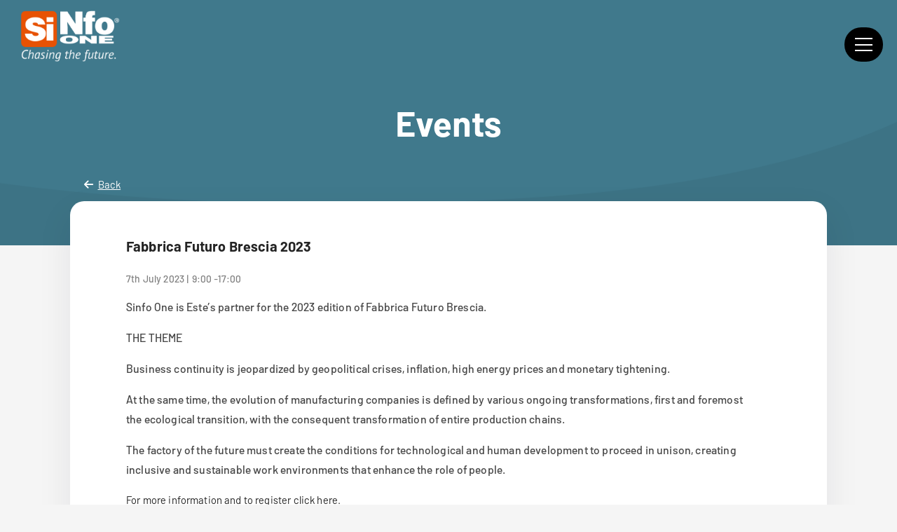

--- FILE ---
content_type: text/html; charset=UTF-8
request_url: https://www.sinfo-one.com/events/fabbrica-futuro-brescia-2023/
body_size: 11371
content:
<!doctype html>
<html lang="en">
    <head>
        <meta charset="UTF-8" />
        <meta name="viewport" content="width=device-width, initial-scale=1" />

        <link rel="apple-touch-icon"            sizes="120x120"                     href="https://www.sinfo-one.com/wp-content/themes/sinfo-one/assets/favicon/apple-touch-icon.png">
        <link rel="icon"                        type="image/png"    sizes="32x32"   href="https://www.sinfo-one.com/wp-content/themes/sinfo-one/assets/favicon/favicon-32x32.png">
        <link rel="icon"                        type="image/png"    sizes="16x16"   href="https://www.sinfo-one.com/wp-content/themes/sinfo-one/assets/favicon/favicon-16x16.png">
        <link rel="manifest"                                                        href="https://www.sinfo-one.com/wp-content/themes/sinfo-one/assets/favicon/site.webmanifest">
        <link rel="mask-icon"                    color="#5bbad5"                    href="https://www.sinfo-one.com/wp-content/themes/sinfo-one/assets/favicon/safari-pinned-tab.svg">
        <link rel="shortcut icon"                                                   href="https://www.sinfo-one.com/wp-content/themes/sinfo-one/assets/favicon/favicon.ico">
        <meta name="msapplication-TileColor"    content="#40798c">
        <meta name="msapplication-config"                                           content="https://www.sinfo-one.com/wp-content/themes/sinfo-one/assets/favicon/browserconfig.xml">
        <meta name="theme-color"                content="#ffffff">

        <script>var baseUrl = "https://www.sinfo-one.com"; var themeUrl = "https://www.sinfo-one.com/wp-content/themes/sinfo-one";</script>

        <link rel="preload" href="https://www.sinfo-one.com/wp-content/themes/sinfo-one/assets/fonts/Barlow-Black.woff2" as="font" crossorigin><link rel="preload" href="https://www.sinfo-one.com/wp-content/themes/sinfo-one/assets/fonts/Barlow-MediumItalic.woff2" as="font" crossorigin><link rel="preload" href="https://www.sinfo-one.com/wp-content/themes/sinfo-one/assets/fonts/Barlow-Medium.woff2" as="font" crossorigin><meta name='robots' content='index, follow, max-image-preview:large, max-snippet:-1, max-video-preview:-1' />
	<style>img:is([sizes="auto" i], [sizes^="auto," i]) { contain-intrinsic-size: 3000px 1500px }</style>
	<link rel="alternate" hreflang="it-it" href="https://www.sinfo-one.it/eventi/fabbrica-futuro-brescia-2023/" />
<link rel="alternate" hreflang="en" href="https://www.sinfo-one.com/events/fabbrica-futuro-brescia-2023/" />
<link rel="alternate" hreflang="x-default" href="https://www.sinfo-one.it/eventi/fabbrica-futuro-brescia-2023/" />

	<!-- This site is optimized with the Yoast SEO plugin v25.5 - https://yoast.com/wordpress/plugins/seo/ -->
	<title>Fabbrica Futuro Brescia 2023 | Sinfo One - System Integrator &amp; Innovation Partner</title>
	<link rel="canonical" href="https://www.sinfo-one.com/events/fabbrica-futuro-brescia-2023/" />
	<meta property="og:locale" content="en_US" />
	<meta property="og:type" content="article" />
	<meta property="og:title" content="Fabbrica Futuro Brescia 2023 | Sinfo One - System Integrator &amp; Innovation Partner" />
	<meta property="og:url" content="https://www.sinfo-one.com/events/fabbrica-futuro-brescia-2023/" />
	<meta property="og:site_name" content="Sinfo One - System Integrator &amp; Innovation Partner" />
	<meta property="article:publisher" content="https://it-it.facebook.com/sinfo.one/" />
	<meta property="article:modified_time" content="2024-01-30T11:26:52+00:00" />
	<meta property="og:image" content="https://www.sinfo-one.com/wp-content/uploads/2023/04/Immagine-Fabbrica-Futuro.jpg" />
	<meta property="og:image:width" content="600" />
	<meta property="og:image:height" content="300" />
	<meta property="og:image:type" content="image/jpeg" />
	<meta name="twitter:card" content="summary_large_image" />
	<script type="application/ld+json" class="yoast-schema-graph">{"@context":"https://schema.org","@graph":[{"@type":"WebPage","@id":"https://www.sinfo-one.com/events/fabbrica-futuro-brescia-2023/","url":"https://www.sinfo-one.com/events/fabbrica-futuro-brescia-2023/","name":"Fabbrica Futuro Brescia 2023 | Sinfo One - System Integrator &amp; Innovation Partner","isPartOf":{"@id":"https://www.sinfo-one.it/#website"},"primaryImageOfPage":{"@id":"https://www.sinfo-one.com/events/fabbrica-futuro-brescia-2023/#primaryimage"},"image":{"@id":"https://www.sinfo-one.com/events/fabbrica-futuro-brescia-2023/#primaryimage"},"thumbnailUrl":"https://www.sinfo-one.com/wp-content/uploads/2023/04/Immagine-Fabbrica-Futuro.jpg","datePublished":"2023-05-22T08:25:58+00:00","dateModified":"2024-01-30T11:26:52+00:00","breadcrumb":{"@id":"https://www.sinfo-one.com/events/fabbrica-futuro-brescia-2023/#breadcrumb"},"inLanguage":"en","potentialAction":[{"@type":"ReadAction","target":["https://www.sinfo-one.com/events/fabbrica-futuro-brescia-2023/"]}]},{"@type":"ImageObject","inLanguage":"en","@id":"https://www.sinfo-one.com/events/fabbrica-futuro-brescia-2023/#primaryimage","url":"https://www.sinfo-one.com/wp-content/uploads/2023/04/Immagine-Fabbrica-Futuro.jpg","contentUrl":"https://www.sinfo-one.com/wp-content/uploads/2023/04/Immagine-Fabbrica-Futuro.jpg","width":600,"height":300,"caption":"Factory Female Industrial Engineer working digital tablet control automation robot arms machine in intelligent factory industrial on real time monitoring system software.Digital future manufacture."},{"@type":"BreadcrumbList","@id":"https://www.sinfo-one.com/events/fabbrica-futuro-brescia-2023/#breadcrumb","itemListElement":[{"@type":"ListItem","position":1,"name":"Home","item":"https://www.sinfo-one.com/"},{"@type":"ListItem","position":2,"name":"Eventi","item":"https://www.sinfo-one.it/archivio-eventi/"},{"@type":"ListItem","position":3,"name":"Fabbrica Futuro Brescia 2023"}]},{"@type":"WebSite","@id":"https://www.sinfo-one.it/#website","url":"https://www.sinfo-one.it/","name":"Sinfo One - System Integrator &amp; Innovation Partner","description":"Information technology","potentialAction":[{"@type":"SearchAction","target":{"@type":"EntryPoint","urlTemplate":"https://www.sinfo-one.it/?s={search_term_string}"},"query-input":{"@type":"PropertyValueSpecification","valueRequired":true,"valueName":"search_term_string"}}],"inLanguage":"en"}]}</script>
	<!-- / Yoast SEO plugin. -->


<link rel='dns-prefetch' href='//cdn.iubenda.com' />
<link rel='dns-prefetch' href='//kit.fontawesome.com' />
<link rel='dns-prefetch' href='//cdnjs.cloudflare.com' />
<link rel='dns-prefetch' href='//www.googletagmanager.com' />
<link rel='dns-prefetch' href='//www.sinfo-one.it' />

<link rel="alternate" type="application/rss+xml" title="Sinfo One - System Integrator &amp; Innovation Partner &raquo; Feed" href="https://www.sinfo-one.com/feed/" />
<style id='wp-emoji-styles-inline-css' type='text/css'>

	img.wp-smiley, img.emoji {
		display: inline !important;
		border: none !important;
		box-shadow: none !important;
		height: 1em !important;
		width: 1em !important;
		margin: 0 0.07em !important;
		vertical-align: -0.1em !important;
		background: none !important;
		padding: 0 !important;
	}
</style>
<link rel='stylesheet' id='wp-block-library-css' href='https://www.sinfo-one.com/wp-includes/css/dist/block-library/style.min.css?ver=6.8.2' type='text/css' media='all' />
<style id='classic-theme-styles-inline-css' type='text/css'>
/*! This file is auto-generated */
.wp-block-button__link{color:#fff;background-color:#32373c;border-radius:9999px;box-shadow:none;text-decoration:none;padding:calc(.667em + 2px) calc(1.333em + 2px);font-size:1.125em}.wp-block-file__button{background:#32373c;color:#fff;text-decoration:none}
</style>
<link data-minify="1" rel='stylesheet' id='contact-form-7-css' href='https://www.sinfo-one.com/wp-content/cache/min/1/wp-content/plugins/contact-form-7/includes/css/styles.css?ver=1762167558' type='text/css' media='all' />
<link data-minify="1" rel='stylesheet' id='wpcf7-redirect-script-frontend-css' href='https://www.sinfo-one.com/wp-content/cache/min/1/wp-content/plugins/wpcf7-redirect/build/assets/frontend-script.css?ver=1762167558' type='text/css' media='all' />
<link rel='stylesheet' id='wpml-legacy-horizontal-list-0-css' href='https://www.sinfo-one.com/wp-content/plugins/sitepress-multilingual-cms/templates/language-switchers/legacy-list-horizontal/style.min.css?ver=1' type='text/css' media='all' />
<link data-minify="1" rel='stylesheet' id='cms-navigation-style-base-css' href='https://www.sinfo-one.com/wp-content/cache/min/1/wp-content/plugins/wpml-cms-nav/res/css/cms-navigation-base.css?ver=1762167558' type='text/css' media='screen' />
<link data-minify="1" rel='stylesheet' id='cms-navigation-style-css' href='https://www.sinfo-one.com/wp-content/cache/min/1/wp-content/plugins/wpml-cms-nav/res/css/cms-navigation.css?ver=1762167558' type='text/css' media='screen' />
<link data-minify="1" rel='stylesheet' id='main-css-css' href='https://www.sinfo-one.com/wp-content/cache/min/1/wp-content/themes/sinfo-one/assets/css/style.css?ver=1762167558' type='text/css' media='all' />

<script  type="text/javascript" class=" _iub_cs_skip" type="text/javascript" id="iubenda-head-inline-scripts-0">
/* <![CDATA[ */

var _iub = _iub || [];
_iub.csConfiguration = {"askConsentAtCookiePolicyUpdate":true,"countryDetection":true,"enableLgpd":true,"enableUspr":true,"lgpdAppliesGlobally":false,"perPurposeConsent":true,"siteId":2979348,"whitelabel":false,"cookiePolicyId":38219945,"lang":"en","cookiePolicyUrl":"https://www.sinfo-one.com/privacy-policy/","privacyPolicyUrl":"https://www.sinfo-one.com/privacy-policy/","privacyPolicyNoticeAtCollectionUrl":"https://www.sinfo-one.com/privacy-policy/", "banner":{ "acceptButtonDisplay":true,"closeButtonDisplay":false,"customizeButtonDisplay":true,"explicitWithdrawal":true,"listPurposes":true,"position":"float-top-center","rejectButtonDisplay":true }};
/* ]]> */
</script>
<script data-minify="1"  type="text/javascript" src="https://www.sinfo-one.com/wp-content/cache/min/1/cs/gpp/stub.js?ver=1762167559" class=" _iub_cs_skip" type="text/javascript" src="https://www.sinfo-one.com/wp-content/cache/min/1/cs/gpp/stub.js?ver=1762167559?ver=3.12.4" id="iubenda-head-scripts-0-js"></script>
<script data-minify="1"  type="text/javascript" src="https://www.sinfo-one.com/wp-content/cache/min/1/cs/iubenda_cs.js?ver=1762167559" charset="UTF-8" async="async" class=" _iub_cs_skip" type="text/javascript" src="https://www.sinfo-one.com/wp-content/cache/min/1/cs/iubenda_cs.js?ver=1762167559?ver=3.12.4" id="iubenda-head-scripts-1-js"></script>
<script type="text/javascript" id="wpml-cookie-js-extra">
/* <![CDATA[ */
var wpml_cookies = {"wp-wpml_current_language":{"value":"en","expires":1,"path":"\/"}};
var wpml_cookies = {"wp-wpml_current_language":{"value":"en","expires":1,"path":"\/"}};
/* ]]> */
</script>
<script data-minify="1" type="text/javascript" src="https://www.sinfo-one.com/wp-content/cache/min/1/wp-content/plugins/sitepress-multilingual-cms/res/js/cookies/language-cookie.js?ver=1762167559" id="wpml-cookie-js" defer="defer" data-wp-strategy="defer"></script>
<script type="text/javascript" src="https://www.sinfo-one.com/wp-content/themes/sinfo-one/assets/scripts/lib/jquery-3.6.0.min.js?ver=3.6" id="jquery-js"></script>
<script type="text/javascript" src="https://www.sinfo-one.com/wp-content/themes/sinfo-one/assets/scripts/lib/gsap.min.js?ver=2.0.1" id="tweenmax-js"></script>
<script type="text/javascript" src="https://www.sinfo-one.com/wp-content/themes/sinfo-one/assets/scripts/lib/ScrollToPlugin.min.js?ver=1" id="tweenmax-scrollto-js"></script>
<script data-minify="1" type="text/javascript" src="https://www.sinfo-one.com/wp-content/cache/min/1/wp-content/themes/sinfo-one/assets/scripts/lib/slick.js?ver=1762167559" id="slick-js"></script>
<script type="text/javascript" src="https://www.sinfo-one.com/wp-content/themes/sinfo-one/assets/scripts/lib/flickity.pkgd.min.js?ver=1" id="flickity-js"></script>
<script data-minify="1" type="text/javascript" src="https://www.sinfo-one.com/wp-content/cache/min/1/wp-content/themes/sinfo-one/assets/scripts/lib/plyr.polyfilled.js?ver=1762167559" id="plyr-js"></script>
<script data-minify="1" type="text/javascript" src="https://www.sinfo-one.com/wp-content/cache/min/1/wp-content/themes/sinfo-one/assets/scripts/entity-class.js?ver=1762167559" id="entity-class-js"></script>
<script type="text/javascript" src="https://kit.fontawesome.com/cc159e978c.js?ver=6.8.2" id="fontawesome-js"></script>
<script data-minify="1" type="text/javascript" src="https://www.sinfo-one.com/wp-content/cache/min/1/ajax/libs/gsap/3.11.3/ScrollTrigger.min.js?ver=1762167559" id="scroll-magic-js"></script>
<script data-minify="1" type="text/javascript" src="https://www.sinfo-one.com/wp-content/cache/min/1/wp-content/themes/sinfo-one/assets/scripts/entities/about-partnership.js?ver=1762167559" id="about-partnership-js"></script>
<script data-minify="1" type="text/javascript" src="https://www.sinfo-one.com/wp-content/cache/min/1/wp-content/themes/sinfo-one/assets/scripts/entities/aspect-ratio.js?ver=1762167559" id="aspect-ratio-js"></script>
<script data-minify="1" type="text/javascript" src="https://www.sinfo-one.com/wp-content/cache/min/1/wp-content/themes/sinfo-one/assets/scripts/entities/boxes.js?ver=1762167559" id="boxes-js"></script>
<script data-minify="1" type="text/javascript" src="https://www.sinfo-one.com/wp-content/cache/min/1/wp-content/themes/sinfo-one/assets/scripts/entities/cards-slider.js?ver=1762167559" id="cards-slider-js"></script>
<script data-minify="1" type="text/javascript" src="https://www.sinfo-one.com/wp-content/cache/min/1/wp-content/themes/sinfo-one/assets/scripts/entities/case-history-categories.js?ver=1762167559" id="case-history-categories-js"></script>
<script data-minify="1" type="text/javascript" src="https://www.sinfo-one.com/wp-content/cache/min/1/wp-content/themes/sinfo-one/assets/scripts/entities/case-studies.js?ver=1762167559" id="case-studies-js"></script>
<script data-minify="1" type="text/javascript" src="https://www.sinfo-one.com/wp-content/cache/min/1/wp-content/themes/sinfo-one/assets/scripts/entities/clients.js?ver=1762167559" id="clients-js"></script>
<script data-minify="1" type="text/javascript" src="https://www.sinfo-one.com/wp-content/cache/min/1/wp-content/themes/sinfo-one/assets/scripts/entities/countdown.js?ver=1762167559" id="countdown-js"></script>
<script data-minify="1" type="text/javascript" src="https://www.sinfo-one.com/wp-content/cache/min/1/wp-content/themes/sinfo-one/assets/scripts/entities/events-evidenza.js?ver=1762167559" id="events-evidenza-js"></script>
<script data-minify="1" type="text/javascript" src="https://www.sinfo-one.com/wp-content/cache/min/1/wp-content/themes/sinfo-one/assets/scripts/entities/header.js?ver=1762167559" id="header-js"></script>
<script data-minify="1" type="text/javascript" src="https://www.sinfo-one.com/wp-content/cache/min/1/wp-content/themes/sinfo-one/assets/scripts/entities/hero-primary.js?ver=1762167559" id="hero-primary-js"></script>
<script data-minify="1" type="text/javascript" src="https://www.sinfo-one.com/wp-content/cache/min/1/wp-content/themes/sinfo-one/assets/scripts/entities/highlighted-video-popup.js?ver=1762167559" id="highlighted-video-popup-js"></script>
<script data-minify="1" type="text/javascript" src="https://www.sinfo-one.com/wp-content/cache/min/1/wp-content/themes/sinfo-one/assets/scripts/entities/history-timeline.js?ver=1762167559" id="history-timeline-js"></script>
<script data-minify="1" type="text/javascript" src="https://www.sinfo-one.com/wp-content/cache/min/1/wp-content/themes/sinfo-one/assets/scripts/entities/home-case-study.js?ver=1762167559" id="home-case-study-js"></script>
<script data-minify="1" type="text/javascript" src="https://www.sinfo-one.com/wp-content/cache/min/1/wp-content/themes/sinfo-one/assets/scripts/entities/home-events.js?ver=1762167559" id="home-events-js"></script>
<script data-minify="1" type="text/javascript" src="https://www.sinfo-one.com/wp-content/cache/min/1/wp-content/themes/sinfo-one/assets/scripts/entities/home-hero.js?ver=1762167559" id="home-hero-js"></script>
<script data-minify="1" type="text/javascript" src="https://www.sinfo-one.com/wp-content/cache/min/1/wp-content/themes/sinfo-one/assets/scripts/entities/home-newsroom.js?ver=1762167559" id="home-newsroom-js"></script>
<script data-minify="1" type="text/javascript" src="https://www.sinfo-one.com/wp-content/cache/min/1/wp-content/themes/sinfo-one/assets/scripts/entities/home-technologies.js?ver=1762167559" id="home-technologies-js"></script>
<script data-minify="1" type="text/javascript" src="https://www.sinfo-one.com/wp-content/cache/min/1/wp-content/themes/sinfo-one/assets/scripts/entities/home-whitepapers.js?ver=1762167559" id="home-whitepapers-js"></script>
<script data-minify="1" type="text/javascript" src="https://www.sinfo-one.com/wp-content/cache/min/1/wp-content/themes/sinfo-one/assets/scripts/entities/image-background.js?ver=1762167559" id="image-background-js"></script>
<script data-minify="1" type="text/javascript" src="https://www.sinfo-one.com/wp-content/cache/min/1/wp-content/themes/sinfo-one/assets/scripts/entities/main-menu.js?ver=1762167559" id="main-menu-js"></script>
<script data-minify="1" type="text/javascript" src="https://www.sinfo-one.com/wp-content/cache/min/1/wp-content/themes/sinfo-one/assets/scripts/entities/quotes.js?ver=1762167559" id="quotes-js"></script>
<script data-minify="1" type="text/javascript" src="https://www.sinfo-one.com/wp-content/cache/min/1/wp-content/themes/sinfo-one/assets/scripts/entities/sticky-text-timeline.js?ver=1762167559" id="sticky-text-timeline-js"></script>
<script data-minify="1" type="text/javascript" src="https://www.sinfo-one.com/wp-content/cache/min/1/wp-content/themes/sinfo-one/assets/scripts/entities/text.js?ver=1762167559" id="text-js"></script>
<script data-minify="1" type="text/javascript" src="https://www.sinfo-one.com/wp-content/cache/min/1/wp-content/themes/sinfo-one/assets/scripts/entities/video-plyr.js?ver=1762167559" id="video-plyr-js"></script>
<script data-minify="1" type="text/javascript" src="https://www.sinfo-one.com/wp-content/cache/min/1/wp-content/themes/sinfo-one/assets/scripts/common/accessibility-fixes.js?ver=1762167559" id="accessibility-fixes-js"></script>
<script data-minify="1" type="text/javascript" src="https://www.sinfo-one.com/wp-content/cache/min/1/wp-content/themes/sinfo-one/assets/scripts/common/aria-reduced-motion.js?ver=1762167559" id="aria-reduced-motion-js"></script>
<script data-minify="1" type="text/javascript" src="https://www.sinfo-one.com/wp-content/cache/min/1/wp-content/themes/sinfo-one/assets/scripts/common/inview.js?ver=1762167559" id="inview-js"></script>
<script data-minify="1" type="text/javascript" src="https://www.sinfo-one.com/wp-content/cache/min/1/wp-content/themes/sinfo-one/assets/scripts/common/parallax.js?ver=1762167559" id="parallax-js"></script>
<script data-minify="1" type="text/javascript" src="https://www.sinfo-one.com/wp-content/cache/min/1/wp-content/themes/sinfo-one/assets/scripts/common/unblock-cookies.js?ver=1762167559" id="unblock-cookies-js"></script>
<script data-minify="1" type="text/javascript" src="https://www.sinfo-one.com/wp-content/cache/min/1/wp-content/themes/sinfo-one/assets/scripts/utils.js?ver=1762167559" id="utils-site-js"></script>
<script data-minify="1" type="text/javascript" src="https://www.sinfo-one.com/wp-content/cache/min/1/wp-content/themes/sinfo-one/assets/scripts/site.js?ver=1762167559" id="site-js"></script>

<!-- Google tag (gtag.js) snippet added by Site Kit -->

<!-- Google Analytics snippet added by Site Kit -->
<script type="text/javascript" src="https://www.googletagmanager.com/gtag/js?id=GT-5NG76PM" id="google_gtagjs-js" async></script>
<script type="text/javascript" id="google_gtagjs-js-after">
/* <![CDATA[ */
window.dataLayer = window.dataLayer || [];function gtag(){dataLayer.push(arguments);}
gtag("set","linker",{"domains":["www.sinfo-one.com"]});
gtag("js", new Date());
gtag("set", "developer_id.dZTNiMT", true);
gtag("config", "GT-5NG76PM");
/* ]]> */
</script>

<!-- End Google tag (gtag.js) snippet added by Site Kit -->
<script type="text/javascript" id="wpml-xdomain-data-js-extra">
/* <![CDATA[ */
var wpml_xdomain_data = {"css_selector":"wpml-ls-item","ajax_url":"https:\/\/www.sinfo-one.com\/wp-admin\/admin-ajax.php","current_lang":"en","_nonce":"f9fd9b245a"};
/* ]]> */
</script>
<script data-minify="1" type="text/javascript" src="https://www.sinfo-one.com/wp-content/cache/min/1/wp-content/plugins/sitepress-multilingual-cms/res/js/xdomain-data.js?ver=1762167559" id="wpml-xdomain-data-js" defer="defer" data-wp-strategy="defer"></script>
<link rel="https://api.w.org/" href="https://www.sinfo-one.com/wp-json/" /><link rel="EditURI" type="application/rsd+xml" title="RSD" href="https://www.sinfo-one.com/xmlrpc.php?rsd" />
<meta name="generator" content="WordPress 6.8.2" />
<link rel='shortlink' href='https://www.sinfo-one.com/?p=13569' />
<link rel="alternate" title="oEmbed (JSON)" type="application/json+oembed" href="https://www.sinfo-one.com/wp-json/oembed/1.0/embed?url=https%3A%2F%2Fwww.sinfo-one.com%2Fevents%2Ffabbrica-futuro-brescia-2023%2F" />
<link rel="alternate" title="oEmbed (XML)" type="text/xml+oembed" href="https://www.sinfo-one.com/wp-json/oembed/1.0/embed?url=https%3A%2F%2Fwww.sinfo-one.com%2Fevents%2Ffabbrica-futuro-brescia-2023%2F&#038;format=xml" />
<meta name="generator" content="WPML ver:4.7.6 stt:1,27;" />
<meta name="generator" content="Site Kit by Google 1.157.0" />
        <script type="text/javascript"> _linkedin_partner_id = "1575226"; window._linkedin_data_partner_ids = window._linkedin_data_partner_ids || []; window._linkedin_data_partner_ids.push(_linkedin_partner_id); </script><script type="text/javascript"> (function(){var s = document.getElementsByTagName("script")[0]; var b = document.createElement("script"); b.type = "text/javascript";b.async = true; b.src = "https://snap.licdn.com/li.lms-analytics/insight.min.js"; s.parentNode.insertBefore(b, s);})(); </script> <noscript> <img height="1" width="1" style="display:none;" alt="" src="https://px.ads.linkedin.com/collect/?pid=1575226&fmt=gif" /> </noscript>
        <!-- Start of HubSpot Embed Code -->
        <script data-minify="1" type="text/javascript" id="hs-script-loader" async defer src="https://www.sinfo-one.com/wp-content/cache/min/1/6893094.js?ver=1762167559"></script>
        <!-- End of HubSpot Embed Code -->	

        <!-- Lead Forensics -->
        <script data-minify="1" type="text/javascript" src="https://www.sinfo-one.com/wp-content/cache/min/1/js/105073.js?ver=1762167559" ></script>
        <noscript><img src="https://secure.leadforensics.com/105073.png" style="display:none;" /></noscript>

            <meta name="generator" content="WP Rocket 3.19.2.1" data-wpr-features="wpr_minify_js wpr_minify_css wpr_preload_links wpr_desktop" /></head>

    <body class="wp-singular eventi-template-default single single-eventi postid-13569 single-format-standard wp-theme-sinfo-one lang-en">
        <div data-rocket-location-hash="242018421de6e8c7a396a37b83ea0fdf" class="prefers-reduced-motion" aria-hidden="true"></div>
        <header data-rocket-location-hash="c2880a26d4e28338f41ecb1393724ae0" class="Header js-header">
    <div data-rocket-location-hash="9a6a0c5d43f590f25060300d6dd6e731" class="w">
        <div data-rocket-location-hash="69315a3cab1757f0172678e601b616ea" class="contents">
            <a href="https://www.sinfo-one.com" class="logo-link">
                
                <div class="inner">
                                                <img src="https://www.sinfo-one.com/wp-content/themes/sinfo-one/assets/media/sinfo-one-chosing-the-future.png" class="logo" alt="Sinfo One - System Integrator &amp; Innovation Partner" />
                                        </div>
                
            </a>

            
<form role="search" method="get" class="search-form js-search-form" action="https://www.sinfo-one.com/">
    <div>
        <label for="search-form-696ff48f09315" class="screen-reader-text">Search for:</label>
        <input type="search" id="search-form-696ff48f09315" class="search-field" placeholder="Search &hellip;" value="" name="s" autocomplete="off" />
        <button type="submit" class="search-submit">
            Search        </button>
    </div>
</form>            
            
            <div class="burger js-menu-toggle bvi-no-styles">
                <div class="wrapper">
                    <span></span>
                    <span></span>
                    <span></span>
                </div>
            </div>
        </div>
    </div>
</header><div data-rocket-location-hash="f293fcd4e1a927d6bc8f7ed4547c32b5" class="MainMenu js-main-menu" aria-hidden="true">
    <div data-rocket-location-hash="1e83d2e55596d8e1fd72499847b7690b" class="wm">
        <div data-rocket-location-hash="2f5a68de47baaa5e7b087c37a0c0a278" class="contents">
            <nav class="main-nav">
                <div class="menu-menu-eng-container"><ul id="menu-menu-eng" class="menu"><li id="menu-item-1762" class="menu-item menu-item-type-post_type menu-item-object-page menu-item-has-children menu-item-1762"><a href="https://www.sinfo-one.com/about-us/">About Us</a>
<ul class="sub-menu">
	<li id="menu-item-1763" class="menu-item menu-item-type-post_type menu-item-object-page menu-item-1763"><a href="https://www.sinfo-one.com/about-us/our-story/">Our Story</a></li>
	<li id="menu-item-12797" class="menu-item menu-item-type-custom menu-item-object-custom menu-item-12797"><a href="/en/about-us/#sustainability">ESG Commitment</a></li>
	<li id="menu-item-12798" class="menu-item menu-item-type-post_type menu-item-object-page menu-item-12798"><a href="https://www.sinfo-one.com/partnership-oracle/">Partnership Oracle</a></li>
	<li id="menu-item-15043" class="menu-item menu-item-type-post_type menu-item-object-page menu-item-15043"><a href="https://www.sinfo-one.com/certificazioni/">Certifications</a></li>
</ul>
</li>
<li id="menu-item-6286" class="menu-item menu-item-type-custom menu-item-object-custom menu-item-has-children menu-item-6286"><a href="#">Solutions</a>
<ul class="sub-menu">
	<li id="menu-item-1767" class="menu-item menu-item-type-post_type menu-item-object-page menu-item-1767"><a href="https://www.sinfo-one.com/erp/">ERP</a></li>
	<li id="menu-item-1768" class="menu-item menu-item-type-post_type menu-item-object-page menu-item-1768"><a href="https://www.sinfo-one.com/bi-agile-analytics/">BI&#038;Agile Analytics</a></li>
	<li id="menu-item-1769" class="menu-item menu-item-type-post_type menu-item-object-page menu-item-1769"><a href="https://www.sinfo-one.com/plm/">PLM</a></li>
	<li id="menu-item-12464" class="menu-item menu-item-type-post_type menu-item-object-page menu-item-12464"><a href="https://www.sinfo-one.com/epm/">EPM</a></li>
	<li id="menu-item-12465" class="menu-item menu-item-type-post_type menu-item-object-page menu-item-12465"><a href="https://www.sinfo-one.com/change-management/">Change Management</a></li>
	<li id="menu-item-13745" class="menu-item menu-item-type-post_type menu-item-object-page menu-item-13745"><a href="https://www.sinfo-one.com/esg/">ESG Solution</a></li>
</ul>
</li>
<li id="menu-item-7550" class="menu-item menu-item-type-custom menu-item-object-custom menu-item-has-children menu-item-7550"><a href="#">The latest</a>
<ul class="sub-menu">
	<li id="menu-item-7551" class="menu-item menu-item-type-post_type menu-item-object-page menu-item-7551"><a href="https://www.sinfo-one.com/news/">News</a></li>
	<li id="menu-item-1770" class="menu-item menu-item-type-post_type menu-item-object-page menu-item-1770"><a href="https://www.sinfo-one.com/events/">Events</a></li>
	<li id="menu-item-7549" class="menu-item menu-item-type-post_type menu-item-object-page menu-item-7549"><a href="https://www.sinfo-one.com/press-review/">Press Review</a></li>
</ul>
</li>
<li id="menu-item-12505" class="menu-item menu-item-type-post_type_archive menu-item-object-progetti menu-item-has-children menu-item-12505"><a href="https://www.sinfo-one.com/case-studies/">Case Studies</a>
<ul class="sub-menu">
	<li id="menu-item-14223" class="menu-item menu-item-type-custom menu-item-object-custom menu-item-14223"><a href="https://www.sinfo-one.com/case-studies/foodbeverage-en/">Food&#038;Beverage</a></li>
	<li id="menu-item-14224" class="menu-item menu-item-type-custom menu-item-object-custom menu-item-14224"><a href="https://www.sinfo-one.com/case-studies/manufacturing-en/">Industrial Manufacturing</a></li>
	<li id="menu-item-14225" class="menu-item menu-item-type-custom menu-item-object-custom menu-item-14225"><a href="https://www.sinfo-one.com/case-studies/chemicalcosmetics-en/">Chemical &#038; Cosmetics</a></li>
	<li id="menu-item-14226" class="menu-item menu-item-type-custom menu-item-object-custom menu-item-14226"><a href="https://www.sinfo-one.com/case-studies/automotive/">Automotive</a></li>
	<li id="menu-item-14227" class="menu-item menu-item-type-custom menu-item-object-custom menu-item-14227"><a href="https://www.sinfo-one.com/case-studies/hospitality-en/">Hospitality</a></li>
	<li id="menu-item-14228" class="menu-item menu-item-type-custom menu-item-object-custom menu-item-14228"><a href="https://www.sinfo-one.com/case-studies/other/">Other</a></li>
</ul>
</li>
<li id="menu-item-1772" class="menu-item menu-item-type-post_type menu-item-object-page menu-item-1772"><a href="https://www.sinfo-one.com/recruiting/">Careers</a></li>
</ul></div>            </nav>
            
            <nav class="bottom-bar" aria-label="Quick links">
                <div class="links">
                                            <a href="https://www.sinfo-one.com/contact-us/">Contact us</a>
                                    </div>

                                    <div class="lang-switcher">
                        <ul>
                                                            <li><a href="https://www.sinfo-one.it/eventi/fabbrica-futuro-brescia-2023/" class="">it</a></li>
                                                            <li><a href="https://www.sinfo-one.com/events/fabbrica-futuro-brescia-2023/" class="current">en</a></li>
                                                    </ul>
                    </div>
                            </nav>
        </div>
    </div>
</div>
        
        <main data-rocket-location-hash="56922a952f8bdd0ce56ac834fc0eb1ec">
            <div data-rocket-location-hash="42043c066d9132d8457c9abe3619e645" class="page">

<section data-rocket-location-hash="d3f5b96156723e320ec466fa2a9d5bdc" class="Hero custom-bg" aria-labelledby="events-title" id="events">
    <div class="bg imageBackground custom-bg" aria-hidden="true">
                    <img data-src="https://www.sinfo-one.com/wp-content/themes/sinfo-one/assets/media/boxes-bg.png" alt="">
            </div>
    <div class="w">
        <div class="contents">
                             <h1 id="events-title">
                    Events                </h1>
                                </div>
    </div>
</section>
<section data-rocket-location-hash="6bd5eb1cf08738b5355b76cfb8efd483" class="EventsEvidenza dettaglio" aria-labelledby="events-evidenza-696ff48f103f4-title">
    <div class="content">

              <div class='breadcrumbs indietro'>
                                <a href='https://www.sinfo-one.com/events'><i class='fa-solid fa-arrow-left'></i>&nbsp;&nbsp;<span>Back</span></a>
                            </div>
        <div class="scheda">
            <div class="testi editorText">
                <h1 id="events-evidenza-696ff48f103f4-title">Fabbrica Futuro Brescia 2023</h1>
                <h5>7th July 2023 | 9:00 -17:00</h5>
                <div class="editorText">
                    <p>Sinfo One is Este&#8217;s partner for the 2023 edition of Fabbrica Futuro Brescia.</p>
<p style="text-align: left;">THE THEME</p>
<p style="text-align: left;">Business continuity is jeopardized by geopolitical crises, inflation, high energy prices and monetary tightening.</p>
<p style="text-align: left;">At the same time, the evolution of manufacturing companies is defined by various ongoing transformations, first and foremost the ecological transition, with the consequent transformation of entire production chains.</p>
<p style="text-align: left;">The factory of the future must create the conditions for technological and human development to proceed in unison, creating inclusive and sustainable work environments that enhance the role of people.</p>
<div class="QcsUad BDJ8fb BLojaf sMVRZe wneUed">
<div class="XL3Kf">
<div class="a8FIud X0rvP L6rCcb">
<div data-show-delay-ms="250" data-append-to-body="false" data-propagate-tooltip-mouseover-events="true" data-anchor-corner="bottom-end" data-enable-skip-handler="false" data-popup-corner="top-end">
<div><span style="letter-spacing: 0.01em;">For more information and to register click <a href="https://www.este.it/incontro/fabbrica-futuro-brescia-2023/">here</a>.</span></div>
</div>
</div>
</div>
</div>
<p>.</p>
                </div>
            </div>
            <div class="divisore"></div>
            <div class="wrapperAzioni">
                <div class="img imageBackground">
                    <img data-src="https://www.sinfo-one.com/wp-content/uploads/2023/04/Immagine-Fabbrica-Futuro.jpg">
                </div>
                <div class="azioni js-events-evidenza">
                                        <div class="buttonGroup">
                        <div class="bottone" id="registrati">
                            <span>Sign in</span>
                            <span class="freccia">&#8250;</span>
                        </div>
                        <div class="info">
                            To register, go to the dedicated Este page (link above)                         </div>
                    </div>
                                                            <div class="buttonGroup">
                        <div class="bottone" id="programma">
                            <span>Agenda</span>
                            <span class="freccia">&#8250;</span>
                        </div>
                        <div class="info editorText">
                            <p><strong>Program under definition</strong></p>
<p>Plenary session dedicated to manufacturing scenarios and trends</p>
<p>Parallel sessions dedicated to:</p>
<ul>
<li>digitization and technological innovation</li>
<li>personnel training and recruitment</li>
<li>sustainability and energy management</li>
</ul>
                        </div>
                    </div>
                                                            <div class="buttonGroup">
                        <div class="bottone" id="relatori">
                            <span>Speakers</span>
                            <span class="freccia">&#8250;</span>
                        </div>
                        <div class="info">
                              <div class='relatore'>
                                                <div class='nome'>  <h2 style='font-weight: 700;'>Speakers</h2>
                                            &nbsp;
                                            </div>
                                            <div class='bio'>Sinfo One will participate with two speeches by Paola Pomi and Mirko Menecali, respectively CEO and Service line manager of Sinfo One.</div>
                                        </div>                        </div>
                    </div>
                                    </div>
            </div>
        </div>
    </div>
</section>

            </div>
            
            <footer data-rocket-location-hash="e4105bb0eadc7e3272cea70408a94e05" class="Footer">
    <div data-rocket-location-hash="feacf486ae1ba592f14f76b97d2de208" class="wm">
        <div class="contents">
            <div class="logo-wrapper">
                <a href="https://www.sinfo-one.com" class="logo-link">
                    <img src="https://www.sinfo-one.com/wp-content/themes/sinfo-one/assets/media/sinfo-one-chosing-the-future.png" class="logo" alt="Sinfo One - System Integrator &amp; Innovation Partner" />
                </a>
            </div>

            
                            <div class="certifications-wrapper">
                    <ul class="certifications">
                                                    <li>
                                <div class="certifications-item">
                                    <a href="https://www.sinfo-one.it/wp-content/uploads/2025/01/CERT_CQIT-0921.pdf" class="image">
                                        <img data-src="https://www.sinfo-one.com/wp-content/uploads/2025/01/9001-2.svg" alt="SMC - Certifies Company - ISO 9001:2015">
                                    </a>
                                                                            <div class="label">Company accredited ISO 9001:2015 EA37</div>
                                                                    </div>
                            </li>
                                                    <li>
                                <div class="certifications-item">
                                    <div class="image">
                                        <img data-src="https://www.sinfo-one.com/wp-content/uploads/2025/01/SMC-125-2022-1.svg" alt="SMC - Azienda Certificata - UNI/PdR 125:2022">
                                    </div>
                                                                            <div class="label">Company accredited by ACCREDIA</div>
                                                                    </div>
                            </li>
                                            </ul>
                </div>
            
                            <ul class="socials">
                                            <li><a target="_blank" href="https://www.facebook.com/sinfo.one%20" aria-label=""><i class="fa-classic fa-brands fa-square-facebook" aria-hidden="true"></i></a></li>
                                            <li><a target="_blank" href="https://www.linkedin.com/company/sinfo-one/%20" aria-label=""><i class="fa-classic fa-brands fa-linkedin" aria-hidden="true"></i></a></li>
                                            <li><a target="_blank" href="https://www.youtube.com/channel/UCXowB76oOP7khNAzhNwaf4w" aria-label=""><i class="fa-classic fa-brands fa-youtube" aria-hidden="true"></i></a></li>
                                            <li><a target="_blank" href="https://www.instagram.com/sinfo_one/" aria-label=""><i class="fa-classic fa-brands fa-instagram" aria-hidden="true"></i></a></li>
                                    </ul>
            
            <br>

            <div class="text-column editorText">
                <p><a href="tel:003905219371">+39 0521 9371</a><br />
<a href="mailto:info@sinfo-one.it">info@sinfo-one.it</a><br />
<a href="https://goo.gl/maps/vbSC2JqgnU2FDXHo6" target="_blank" rel="noopener">Via Benedetta 77/A, 43122 Parma, PR</a></p>
<p><a href="https://www.sinfo-one.com/privacy-policy/">Cookie and Privacy policy</a><br />
<a class="iubenda-cs-preferences-link" href="#">Cookie Preferences</a><br />
<a href="https://sinfoone.whistlelink.com/" target="_blank" rel="noopener">Whistleblowing</a></p>
            </div>
            <div class="text-column editorText">
                <p><strong>Cap. Soc.</strong> euro 120.000,00 i.v.<br />
<strong>Partita IVA</strong> 02457000343</p>
            </div>

                            <div class="partners-wrapper">
                    <ul class="partners">
                                                    <li>
                                <div class="partner-item">
                                    <a href="https://www.oracle.com/" class="image">
                                        <img data-src="https://www.sinfo-one.com/wp-content/uploads/2022/12/footer-partner-oracle.png" alt="ORACLE | Partner">
                                    </a>
                                                                    </div>
                            </li>
                                                    <li>
                                <div class="partner-item">
                                    <a href="https://www.redfaireinternational.com/" class="image">
                                        <img data-src="https://www.sinfo-one.com/wp-content/uploads/2023/02/rfi-partner-logo-footer-1.png" alt="REDFAIRE International">
                                    </a>
                                                                    </div>
                            </li>
                                            </ul>
                </div>
                    </div>
    </div>
</footer>
        </main>

        <script type="speculationrules">
{"prefetch":[{"source":"document","where":{"and":[{"href_matches":"\/*"},{"not":{"href_matches":["\/wp-*.php","\/wp-admin\/*","\/wp-content\/uploads\/*","\/wp-content\/*","\/wp-content\/plugins\/*","\/wp-content\/themes\/sinfo-one\/*","\/*\\?(.+)"]}},{"not":{"selector_matches":"a[rel~=\"nofollow\"]"}},{"not":{"selector_matches":".no-prefetch, .no-prefetch a"}}]},"eagerness":"conservative"}]}
</script>
<script type="text/javascript" src="https://www.sinfo-one.com/wp-includes/js/dist/hooks.min.js?ver=4d63a3d491d11ffd8ac6" id="wp-hooks-js"></script>
<script type="text/javascript" src="https://www.sinfo-one.com/wp-includes/js/dist/i18n.min.js?ver=5e580eb46a90c2b997e6" id="wp-i18n-js"></script>
<script type="text/javascript" id="wp-i18n-js-after">
/* <![CDATA[ */
wp.i18n.setLocaleData( { 'text direction\u0004ltr': [ 'ltr' ] } );
/* ]]> */
</script>
<script data-minify="1" type="text/javascript" src="https://www.sinfo-one.com/wp-content/cache/min/1/wp-content/plugins/contact-form-7/includes/swv/js/index.js?ver=1762167559" id="swv-js"></script>
<script type="text/javascript" id="contact-form-7-js-before">
/* <![CDATA[ */
var wpcf7 = {
    "api": {
        "root": "https:\/\/www.sinfo-one.com\/wp-json\/",
        "namespace": "contact-form-7\/v1"
    },
    "cached": 1
};
/* ]]> */
</script>
<script data-minify="1" type="text/javascript" src="https://www.sinfo-one.com/wp-content/cache/min/1/wp-content/plugins/contact-form-7/includes/js/index.js?ver=1762167559" id="contact-form-7-js"></script>
<script type="text/javascript" id="wpcf7-redirect-script-js-extra">
/* <![CDATA[ */
var wpcf7r = {"ajax_url":"https:\/\/www.sinfo-one.com\/wp-admin\/admin-ajax.php"};
/* ]]> */
</script>
<script data-minify="1" type="text/javascript" src="https://www.sinfo-one.com/wp-content/cache/min/1/wp-content/plugins/wpcf7-redirect/build/assets/frontend-script.js?ver=1762167559" id="wpcf7-redirect-script-js"></script>
<script type="text/javascript" id="rocket-browser-checker-js-after">
/* <![CDATA[ */
"use strict";var _createClass=function(){function defineProperties(target,props){for(var i=0;i<props.length;i++){var descriptor=props[i];descriptor.enumerable=descriptor.enumerable||!1,descriptor.configurable=!0,"value"in descriptor&&(descriptor.writable=!0),Object.defineProperty(target,descriptor.key,descriptor)}}return function(Constructor,protoProps,staticProps){return protoProps&&defineProperties(Constructor.prototype,protoProps),staticProps&&defineProperties(Constructor,staticProps),Constructor}}();function _classCallCheck(instance,Constructor){if(!(instance instanceof Constructor))throw new TypeError("Cannot call a class as a function")}var RocketBrowserCompatibilityChecker=function(){function RocketBrowserCompatibilityChecker(options){_classCallCheck(this,RocketBrowserCompatibilityChecker),this.passiveSupported=!1,this._checkPassiveOption(this),this.options=!!this.passiveSupported&&options}return _createClass(RocketBrowserCompatibilityChecker,[{key:"_checkPassiveOption",value:function(self){try{var options={get passive(){return!(self.passiveSupported=!0)}};window.addEventListener("test",null,options),window.removeEventListener("test",null,options)}catch(err){self.passiveSupported=!1}}},{key:"initRequestIdleCallback",value:function(){!1 in window&&(window.requestIdleCallback=function(cb){var start=Date.now();return setTimeout(function(){cb({didTimeout:!1,timeRemaining:function(){return Math.max(0,50-(Date.now()-start))}})},1)}),!1 in window&&(window.cancelIdleCallback=function(id){return clearTimeout(id)})}},{key:"isDataSaverModeOn",value:function(){return"connection"in navigator&&!0===navigator.connection.saveData}},{key:"supportsLinkPrefetch",value:function(){var elem=document.createElement("link");return elem.relList&&elem.relList.supports&&elem.relList.supports("prefetch")&&window.IntersectionObserver&&"isIntersecting"in IntersectionObserverEntry.prototype}},{key:"isSlowConnection",value:function(){return"connection"in navigator&&"effectiveType"in navigator.connection&&("2g"===navigator.connection.effectiveType||"slow-2g"===navigator.connection.effectiveType)}}]),RocketBrowserCompatibilityChecker}();
/* ]]> */
</script>
<script type="text/javascript" id="rocket-preload-links-js-extra">
/* <![CDATA[ */
var RocketPreloadLinksConfig = {"excludeUris":"\/(?:.+\/)?feed(?:\/(?:.+\/?)?)?$|\/(?:.+\/)?embed\/|\/(index.php\/)?(.*)wp-json(\/.*|$)|\/refer\/|\/go\/|\/recommend\/|\/recommends\/","usesTrailingSlash":"1","imageExt":"jpg|jpeg|gif|png|tiff|bmp|webp|avif|pdf|doc|docx|xls|xlsx|php","fileExt":"jpg|jpeg|gif|png|tiff|bmp|webp|avif|pdf|doc|docx|xls|xlsx|php|html|htm","siteUrl":"https:\/\/www.sinfo-one.com","onHoverDelay":"100","rateThrottle":"3"};
/* ]]> */
</script>
<script type="text/javascript" id="rocket-preload-links-js-after">
/* <![CDATA[ */
(function() {
"use strict";var r="function"==typeof Symbol&&"symbol"==typeof Symbol.iterator?function(e){return typeof e}:function(e){return e&&"function"==typeof Symbol&&e.constructor===Symbol&&e!==Symbol.prototype?"symbol":typeof e},e=function(){function i(e,t){for(var n=0;n<t.length;n++){var i=t[n];i.enumerable=i.enumerable||!1,i.configurable=!0,"value"in i&&(i.writable=!0),Object.defineProperty(e,i.key,i)}}return function(e,t,n){return t&&i(e.prototype,t),n&&i(e,n),e}}();function i(e,t){if(!(e instanceof t))throw new TypeError("Cannot call a class as a function")}var t=function(){function n(e,t){i(this,n),this.browser=e,this.config=t,this.options=this.browser.options,this.prefetched=new Set,this.eventTime=null,this.threshold=1111,this.numOnHover=0}return e(n,[{key:"init",value:function(){!this.browser.supportsLinkPrefetch()||this.browser.isDataSaverModeOn()||this.browser.isSlowConnection()||(this.regex={excludeUris:RegExp(this.config.excludeUris,"i"),images:RegExp(".("+this.config.imageExt+")$","i"),fileExt:RegExp(".("+this.config.fileExt+")$","i")},this._initListeners(this))}},{key:"_initListeners",value:function(e){-1<this.config.onHoverDelay&&document.addEventListener("mouseover",e.listener.bind(e),e.listenerOptions),document.addEventListener("mousedown",e.listener.bind(e),e.listenerOptions),document.addEventListener("touchstart",e.listener.bind(e),e.listenerOptions)}},{key:"listener",value:function(e){var t=e.target.closest("a"),n=this._prepareUrl(t);if(null!==n)switch(e.type){case"mousedown":case"touchstart":this._addPrefetchLink(n);break;case"mouseover":this._earlyPrefetch(t,n,"mouseout")}}},{key:"_earlyPrefetch",value:function(t,e,n){var i=this,r=setTimeout(function(){if(r=null,0===i.numOnHover)setTimeout(function(){return i.numOnHover=0},1e3);else if(i.numOnHover>i.config.rateThrottle)return;i.numOnHover++,i._addPrefetchLink(e)},this.config.onHoverDelay);t.addEventListener(n,function e(){t.removeEventListener(n,e,{passive:!0}),null!==r&&(clearTimeout(r),r=null)},{passive:!0})}},{key:"_addPrefetchLink",value:function(i){return this.prefetched.add(i.href),new Promise(function(e,t){var n=document.createElement("link");n.rel="prefetch",n.href=i.href,n.onload=e,n.onerror=t,document.head.appendChild(n)}).catch(function(){})}},{key:"_prepareUrl",value:function(e){if(null===e||"object"!==(void 0===e?"undefined":r(e))||!1 in e||-1===["http:","https:"].indexOf(e.protocol))return null;var t=e.href.substring(0,this.config.siteUrl.length),n=this._getPathname(e.href,t),i={original:e.href,protocol:e.protocol,origin:t,pathname:n,href:t+n};return this._isLinkOk(i)?i:null}},{key:"_getPathname",value:function(e,t){var n=t?e.substring(this.config.siteUrl.length):e;return n.startsWith("/")||(n="/"+n),this._shouldAddTrailingSlash(n)?n+"/":n}},{key:"_shouldAddTrailingSlash",value:function(e){return this.config.usesTrailingSlash&&!e.endsWith("/")&&!this.regex.fileExt.test(e)}},{key:"_isLinkOk",value:function(e){return null!==e&&"object"===(void 0===e?"undefined":r(e))&&(!this.prefetched.has(e.href)&&e.origin===this.config.siteUrl&&-1===e.href.indexOf("?")&&-1===e.href.indexOf("#")&&!this.regex.excludeUris.test(e.href)&&!this.regex.images.test(e.href))}}],[{key:"run",value:function(){"undefined"!=typeof RocketPreloadLinksConfig&&new n(new RocketBrowserCompatibilityChecker({capture:!0,passive:!0}),RocketPreloadLinksConfig).init()}}]),n}();t.run();
}());
/* ]]> */
</script>
        <script>documentReady();</script>
    <script>var rocket_beacon_data = {"ajax_url":"https:\/\/www.sinfo-one.com\/wp-admin\/admin-ajax.php","nonce":"591603dac4","url":"https:\/\/www.sinfo-one.com\/events\/fabbrica-futuro-brescia-2023","is_mobile":false,"width_threshold":1600,"height_threshold":700,"delay":500,"debug":null,"status":{"atf":true,"lrc":true,"preconnect_external_domain":true},"elements":"img, video, picture, p, main, div, li, svg, section, header, span","lrc_threshold":1800,"preconnect_external_domain_elements":["link","script","iframe"],"preconnect_external_domain_exclusions":["static.cloudflareinsights.com","rel=\"profile\"","rel=\"preconnect\"","rel=\"dns-prefetch\"","rel=\"icon\""]}</script><script data-name="wpr-wpr-beacon" src='https://www.sinfo-one.com/wp-content/plugins/wp-rocket/assets/js/wpr-beacon.min.js' async></script></body>
</html>

<!-- This website is like a Rocket, isn't it? Performance optimized by WP Rocket. Learn more: https://wp-rocket.me - Debug: cached@1768944783 -->

--- FILE ---
content_type: application/javascript; charset=utf-8
request_url: https://www.sinfo-one.com/wp-content/cache/min/1/wp-content/themes/sinfo-one/assets/scripts/entities/boxes.js?ver=1762167559
body_size: -159
content:
var entity=new Entity('boxes',['.js-boxes']);entity.initEvents=function(){var $this=this}
entity.onReady=function(){var $this=this;$(".js-boxes.overflow-next").each(function(){if(!$(this).next().length||!$(this).next().is("section")){$(this).removeClass("overflow-next")}})}
entity.onLoad=function(){var $this=this}
entity.onResize=function(){var $this=this}
entity.onScroll=function(){var $this=this}

--- FILE ---
content_type: application/javascript; charset=utf-8
request_url: https://www.sinfo-one.com/wp-content/cache/min/1/wp-content/themes/sinfo-one/assets/scripts/common/unblock-cookies.js?ver=1762167559
body_size: -252
content:
window.cookie_unblocked=!1;function unblockCookies(){console.log('Unblocked');callEntitiesFunc('onUnblockCookies');window.cookie_unblocked=!0}

--- FILE ---
content_type: application/javascript; charset=utf-8
request_url: https://www.sinfo-one.com/wp-content/cache/min/1/wp-content/themes/sinfo-one/assets/scripts/entities/video-plyr.js?ver=1762167559
body_size: 468
content:
var entity=new Entity('video-plyr','.js-video-plyr, .plyr');entity.plyrs={};entity.initEvents=function(){var $this=this}
entity.onReady=function(){var $this=getEntity('video-plyr');$this.fixAccessibility();$(".js-video-plyr:not(.external-source)").each(function(){var uniqid=uniqId();var plyr=new Plyr($(this),{youtube:{noCookie:!0,},vimeo:{dnt:!0,}});plyr.on('playing',function(event){$("[data-player-id]").each(function(){var id=$(this).attr("data-player-id");var plyr=getEntity('video-plyr').plyrs[id];if($(plyr.elements.container).attr("data-player-id")!==$(event.srcElement).attr("data-player-id")){plyr.pause()}})});$(plyr.elements.container).attr("data-player-id",uniqid);$this.plyrs[uniqid]=plyr;$this.fixAccessibility()});$this.fixAccessibility();setTimeout(function(){$this.fixAccessibility()},100);setInterval(function(){$this.fixAccessibility()},1000)}
entity.onLoad=function(){var $this=this;$this.fixAccessibility()}
entity.onUnblockCookies=function(){var $this=this;$(".js-video-plyr.external-source").each(function(){var uniqid=uniqId();var plyr=new Plyr($(this),{youtube:{noCookie:!0,},vimeo:{dnt:!0,}});plyr.on('playing',function(event){$("[data-player-id]").each(function(){var id=$(this).attr("data-player-id");var plyr=getEntity('video-plyr').plyrs[id];if($(plyr.elements.container).attr("data-player-id")!==$(event.srcElement).attr("data-player-id")){plyr.pause()}})});$(plyr.elements.container).attr("data-player-id",uniqid);$this.plyrs[uniqid]=plyr});$this.fixAccessibility();setTimeout(function(){$this.fixAccessibility()},50);setTimeout(function(){$this.fixAccessibility()},100);setTimeout(function(){$this.fixAccessibility()},150);setTimeout(function(){$this.fixAccessibility()},200);setTimeout(function(){$this.fixAccessibility()},250)}
entity.fixAccessibility=function(){var $this=this;$("*[max][aria-valuemax]").each(function(){$(this).attr("aria-valuemax",null)});$("*[min][aria-valuemin]").each(function(){$(this).attr("aria-valuemin",null)});$("iframe[tabindex]").each(function(){$(this).attr("tabindex",null)});var button=$("<button type='button' role='menuitem' aria-checked='false' class='fix-acc'><span>Default</span></button>");TweenLite.set(button,{visibility:'hidden',position:'absolute',pointerEvents:'none',top:0,left:'-200vw'});$(".plyr *[role='menu']").each(function(){if($(this).find("button").length&&!$(this).find("button.fix-acc").length){$(this).prepend(button.clone())}
if($(this).find("*").length==0){$(this).remove()}});$(".plyr button svg:not([aria-label])").each(function(){$(this).attr("aria-label","Icon")});$(".plyr--audio progress").attr("aria-label","Progress Bar");$(".plyr__progress__buffer").attr("aria-label","Buffer");$("#sprite-plyr").each(function(){$(this).attr("aria-hidden","true");$(this).prop('hidden',!1);$(this).find("svg").each(function(){$(this).attr("aria-hidden","true");$(this).attr("aria-label","Player Icons")})})}

--- FILE ---
content_type: application/javascript; charset=utf-8
request_url: https://www.sinfo-one.com/wp-content/cache/min/1/wp-content/themes/sinfo-one/assets/scripts/entities/events-evidenza.js?ver=1762167559
body_size: 148
content:
let tl_registrati;let tl_programma;let tl_relatori;function initAnimazioni(){let groups=gsap.utils.toArray(".buttonGroup");let menus=gsap.utils.toArray(".bottone");let menuToggles=groups.map(createAnimation);menus.forEach(menu=>{menu.addEventListener("click",()=>toggleMenu(menu))});function toggleMenu(clickedMenu){menuToggles.forEach(toggleFn=>toggleFn(clickedMenu))}
function createAnimation(element){let menu=element.querySelector(".bottone");let box=element.querySelector(".info");let freccia=element.querySelector(".freccia");gsap.set(box,{height:"auto"});let animation=gsap.from(box,{height:0,duration:0.5,ease:"power1.inOut"}).reverse();let anim_freccia=gsap.to(freccia,{rotate:'90deg',duration:0.2,}).reverse();return function(clickedMenu){if(clickedMenu===menu){animation.reversed(!animation.reversed());anim_freccia.reversed(!anim_freccia.reversed())}else{animation.reverse();anim_freccia.reverse()}}}}
var entity=new Entity('events-evidenza',['.js-events-evidenza']);entity.initEvents=function(){var $this=this}
entity.onReady=function(){var $this=this;initAnimazioni()}
entity.onLoad=function(){var $this=this}
entity.onResize=function(){var $this=this}
entity.onScroll=function(){var $this=this}

--- FILE ---
content_type: application/javascript; charset=utf-8
request_url: https://www.sinfo-one.com/wp-content/cache/min/1/wp-content/themes/sinfo-one/assets/scripts/common/accessibility-fixes.js?ver=1762167559
body_size: -86
content:
var entity=new Entity('accessibility-fixes',['body']);entity.initEvents=function(){var $this=this}
entity.onReady=function(){var $this=this}
entity.onLoad=function(){var $this=this}
entity.onResize=function(){var $this=this;$this.accessibilityFixes()}
entity.accessibilityFixes=function(){var $this=getEntity('accessibility-fixes');if($(".slick-slide.slick-cloned").length)$(".slick-slide.slick-cloned").removeAttr("id");if($("iframe[frameborder]").length)$("iframe[frameborder]").removeAttr("frameborder");if($(".iubenda-cs-container:not([aria-label])").length)$(".iubenda-cs-container").attr("aria-label","Cookie preferences")}

--- FILE ---
content_type: application/javascript; charset=utf-8
request_url: https://www.sinfo-one.com/wp-content/cache/min/1/wp-content/themes/sinfo-one/assets/scripts/entities/case-studies.js?ver=1762167559
body_size: -77
content:
var entity=new Entity('case-studies',['.js-case-studies']);entity.initEvents=function(){var $this=this}
entity.onReady=function(){var $this=this;$(".js-case-studies:not(.no-carousel)").each(function(){$(this).find(".js-items").slick({mobileFirst:!0,dots:!0,arrows:!1,infinite:!0,slidesToShow:1,slidesToScroll:1,responsive:[{breakpoint:499,settings:{slidesToShow:2,slidesToScroll:2}},{breakpoint:768,settings:"unslick"}]})})}
entity.onLoad=function(){var $this=this}
entity.onResize=function(){var $this=this}
entity.onScroll=function(){var $this=this}

--- FILE ---
content_type: application/javascript; charset=utf-8
request_url: https://www.sinfo-one.com/wp-content/cache/min/1/wp-content/themes/sinfo-one/assets/scripts/entities/header.js?ver=1762167559
body_size: 193
content:
var entity=new Entity('header',['.js-header']);entity.initEvents=function(){var $this=this;$(document).on("click",".js-header .js-menu-toggle",$this.menuToggle)}
entity.onReady=function(){var $this=this;$this.logoTl=null}
entity.onLoad=function(){var $this=this}
entity.onResize=function(){var $this=this}
entity.onScroll=function(){var $this=this;if(WW>=1024&&!$('.js-header').hasClass('logo-scrolling')){if(window.pageYOffset>10&&!$('.js-header').hasClass('logo-scrolled')){$('.js-header').addClass('logo-scrolling');if($(".js-header .logo-link img").length>1){$this.logoTL=gsap.timeline().to('.js-header .logo',{opacity:0,duration:.2}).to('.js-header .logo-link',{scale:0.6,duration:.2},'<25%').call(function(){$('.js-header').removeClass('logo-scrolling');$('.js-header').addClass('logo-scrolled')})}else{$this.logoTL=gsap.timeline().to('.js-header .logo-link',{scale:0.6,duration:.2}).call(function(){$('.js-header').removeClass('logo-scrolling');$('.js-header').addClass('logo-scrolled')})}}else if(window.pageYOffset<10&&$('.js-header').hasClass('logo-scrolled')){$('.js-header').removeClass('logo-scrolled');$('.js-header').addClass('logo-scrolling');if($(".js-header .logo-link img").length>1){$this.logoTL=gsap.timeline().fromTo('.js-header .logo-link',{scale:0.6},{scale:1}).to('.js-header .logo',{opacity:1},'<25%').call(function(){$('.js-header').removeClass('logo-scrolling')})}else{$this.logoTL=gsap.timeline().fromTo('.js-header .logo-link',{scale:0.6},{scale:1}).call(function(){$('.js-header').removeClass('logo-scrolling')})}}}}
entity.menuToggle=function(){if(!$("body").hasClass("menuOpened")){$("body").addClass("menuOpened");callEntityFunc('main-menu','open');setTimeout(function(){if($("body").hasClass("menuOpened")){$(".js-search-form").addClass("visible")}},(WH/700)*1000*0.6)}else{$("body").removeClass("menuOpened");callEntityFunc('main-menu','close');$(".js-search-form").removeClass("visible")}}

--- FILE ---
content_type: application/javascript; charset=utf-8
request_url: https://www.sinfo-one.com/wp-content/cache/min/1/wp-content/themes/sinfo-one/assets/scripts/entities/text.js?ver=1762167559
body_size: 0
content:
var entity=new Entity('text',['.js-text']);entity.initEvents=function(){var $this=this}
entity.onReady=function(){var $this=this;$(".js-text.js-split-list:not(.processed)").each(function(){$(this).addClass("processed");$(this).find("ul,ol").each(function(){var tag=$(this).is("ol")?"ol":"ul";var count=$(this).find("li").length;var offsetL1=Math.ceil(count/2);var offsetL2=count;var l1=$("<"+tag+"></"+tag+">");l1.append($(this).find("li").slice(0,offsetL1).clone());var l2=$("<"+tag+"></"+tag+">");l2.append($(this).find("li").slice(offsetL1,offsetL2).clone());var wrapper=$("<div class='list-split-wrapper'></div>");wrapper.append(l1).append(l2);wrapper.insertBefore($(this));$(this).remove()})})}
entity.onLoad=function(){var $this=this}
entity.onResize=function(){var $this=this}

--- FILE ---
content_type: application/javascript; charset=utf-8
request_url: https://www.sinfo-one.com/wp-content/cache/min/1/wp-content/themes/sinfo-one/assets/scripts/entities/history-timeline.js?ver=1762167559
body_size: 317
content:
function init_scrollTimeline(){gsap.registerPlugin(ScrollTrigger);const sezioniTimeline=gsap.utils.toArray('.timelinePoint');const sezioniTimelineDispari=gsap.utils.toArray('.timelinePoint:nth-child(odd)');const sezioniTimelinePari=gsap.utils.toArray('.timelinePoint:nth-child(even)');const punti=gsap.utils.toArray('.dot');const boxAnni=gsap.utils.toArray('.timelineAnno');const anni=gsap.utils.toArray('.timelineAnno > *:not(:first-child)');const testiDX=gsap.utils.toArray('.timelinePoint:nth-child(even) > .timelineTesto');const testiSX=gsap.utils.toArray('.timelinePoint:nth-child(odd) > .timelineTesto');let mediaSX=gsap.matchMedia();let breakPoint=1023;mediaSX.add({isDesktop:`(min-width: ${breakPoint + 1}px)`,isTablet:`(max-width: ${breakPoint}px)`},(context)=>{let{isTablet}=context.conditions;punti.forEach((e,i)=>{if(i!=0){gsap.from(e,{scaleX:0,scaleY:0,opacity:0,ease:'back',scrollTrigger:{trigger:sezioniTimeline[i],start:isTablet?'top center':'top+=20% center',}})}});boxAnni.forEach((e,i)=>{if(i!=0){gsap.from(e,{boxShadow:'10px 8px 39px -12px rgba(0, 0, 0, 0)',backgroundColor:'rgba(255, 255, 255, 0)',scrollTrigger:{trigger:sezioniTimeline[i],start:isTablet?'top+=15% center':'top+=35% center',}})}})
anni.forEach((e,i)=>{if(Math.floor(i/2)!=0){gsap.from(e,{opacity:0,scrollTrigger:{trigger:sezioniTimeline[Math.floor(i/2)],start:isTablet?'top+=15% center':'top+=35% center',}})}})
testiDX.forEach((e,i)=>{gsap.from(e,{x:'50%',opacity:0,duration:.6,scrollTrigger:{trigger:sezioniTimelinePari[i],start:isTablet?'top+=5% center':'top+=35% center',}})})
testiSX.forEach((e,i)=>{if(i!=0){gsap.from(e,{x:isTablet?'50%':'-50%',opacity:0,duration:.6,scrollTrigger:{trigger:sezioniTimelineDispari[i],start:isTablet?'top+=5% center':'top+=35% center',}})}})
return()=>{}})}
var entity=new Entity('history-timeline',['.js-history-timeline']);entity.initEvents=function(){var $this=this}
entity.onReady=function(){var $this=this;init_scrollTimeline()}
entity.onLoad=function(){var $this=this}
entity.onResize=function(){var $this=this}
entity.onScroll=function(){var $this=this}

--- FILE ---
content_type: application/javascript; charset=utf-8
request_url: https://www.sinfo-one.com/wp-content/cache/min/1/wp-content/themes/sinfo-one/assets/scripts/entities/image-background.js?ver=1762167559
body_size: 56
content:
var entity=new Entity('image-background');entity.initEvents=function(){var $this=this}
entity.onReady=function(){var $this=this;$this.process()}
entity.onLoad=function(){var $this=this}
entity.process=function(){var $this=this;if($("img[data-src]").not(".loaded").not(".noAutoLoad").length){$("img[data-src]").not(".loaded").not(".noAutoLoad").attr("src",function(){return $(this).attr("data-src")}).one("load",function(){if(!$(this).hasClass("loaded")){$(this).addClass("loaded");if($(this).parent(".imageBackground").length)$this.imageBackground_afterload($(this));if($(this).attr("data-afterLoad")){if($(this).attr("data-afterLoad").indexOf(".")!=-1){var parts=$(this).attr("data-afterLoad").split('.');callEntityFunc(parts[0],parts[1])}else{window[$(this).attr("data-afterLoad")]($(this))}}}}).each(function(){if(this.complete)$(this).trigger("load")})}}
entity.imageBackground_afterload=function(Image){Image.closest(".imageBackground").css("background-image","url("+Image.attr("src")+")");Image.closest(".imageBackground").addClass("loaded")}

--- FILE ---
content_type: application/javascript; charset=utf-8
request_url: https://cs.iubenda.com/cookie-solution/confs/js/38219945.js
body_size: -243
content:
_iub.csRC = { consApiKey: '5ubDdhxs2S7IeiEuIwEaizZcqORR7ybr', showBranding: false, publicId: 'ad02c563-6db6-11ee-8bfc-5ad8d8c564c0', floatingGroup: false };
_iub.csEnabled = true;
_iub.csPurposes = [3,4,5,1];
_iub.cpUpd = 1675950066;
_iub.csT = 2.0;
_iub.googleConsentModeV2 = true;
_iub.totalNumberOfProviders = 6;


--- FILE ---
content_type: application/javascript; charset=utf-8
request_url: https://www.sinfo-one.com/wp-content/cache/min/1/wp-content/themes/sinfo-one/assets/scripts/entities/home-case-study.js?ver=1762167559
body_size: -104
content:
var entity=new Entity('home-case-study',['.js-home-case-study']);entity.initEvents=function(){var $this=this}
entity.onReady=function(){var $this=this;$(".js-home-case-study").each(function(){$(this).find(".js-items").slick({infinite:!0,slidesToScroll:1,dots:!1,arrows:!1,speed:9000,autoplay:!0,autoplaySpeed:0,cssEase:'linear',variableWidth:!0})})}
entity.onLoad=function(){var $this=this}
entity.onResize=function(){var $this=this}
entity.onScroll=function(){var $this=this}

--- FILE ---
content_type: application/javascript; charset=utf-8
request_url: https://www.sinfo-one.com/wp-content/cache/min/1/wp-content/themes/sinfo-one/assets/scripts/site.js?ver=1762167559
body_size: 420
content:
var documentIsReady=!1;function documentReady(){documentIsReady=!0;callEntitiesFunc('initEvents');gsap.ticker.add(onTick);set100vhVar();callEntitiesFunc('onReady');unblockCookies();resized();scrolled();resized();$("body").addClass("ready");var scrollRightPadding=0;if(window.innerWidth>WW){scrollRightPadding=window.innerWidth-WW}
$("body").css({'--scrollRightPadding':scrollRightPadding+'px'});$(document).on("click",".wpcf7-response-output",function(){$(this).closest("form").removeClass("responsed").addClass("init")});document.addEventListener('wpcf7invalid',function(event){$(event.target).closest("form").addClass("responsed")},!1);document.addEventListener('wpcf7spam',function(event){$(event.target).closest("form").addClass("responsed")},!1);document.addEventListener('wpcf7mailsent',function(event){$(event.target).closest("form").addClass("responsed")},!1);document.addEventListener('wpcf7mailfailed',function(event){$(event.target).closest("form").addClass("responsed")},!1);document.addEventListener('wpcf7submit',function(event){$(event.target).closest("form").addClass("responsed")},!1)}
function onTick(){callEntitiesFunc('onTick')}
function loaded(){scrolled();resized();callEntitiesFunc('onLoad')}
addEvent(window,'load',loaded);function set100vhVar(){if(WW<=1024){document.documentElement.style.setProperty("--real100vh",`${window.innerHeight}px`)}else{document.documentElement.style.setProperty("--real100vh","100vh")}}
var WW,WH,BH,HH,BP,OR;function resized(propagate=!0){HH=$(".js-header .js-menu-toggle").outerHeight()+(parseInt($(".js-header .js-menu-toggle").css("top"),10)*2);if(!HH)HH=$("header").outerHeight();WW=$(window).width();WH=$(window).height();BH=$("body").height();BP=getBreakpointCode();OR=(WW>WH)?'landscape':'portrait';if(isTouchDevice()||WW<=1024){$("body").addClass("touch")}else{$("body").removeClass("touch")}
if(WH>=WW*1.1){$("body").addClass("portrait")}else{$("body").removeClass("portrait")}
if(propagate)callEntitiesFunc('onResize');document.documentElement.style.setProperty("--HH",HH+'px')}
addEvent(window,'resize',function(){resized()});var ST=0;function scrolled(e){ST=$(window).scrollTop();callEntitiesFunc('onScroll',e)}
addEvent(window,'scroll',scrolled)